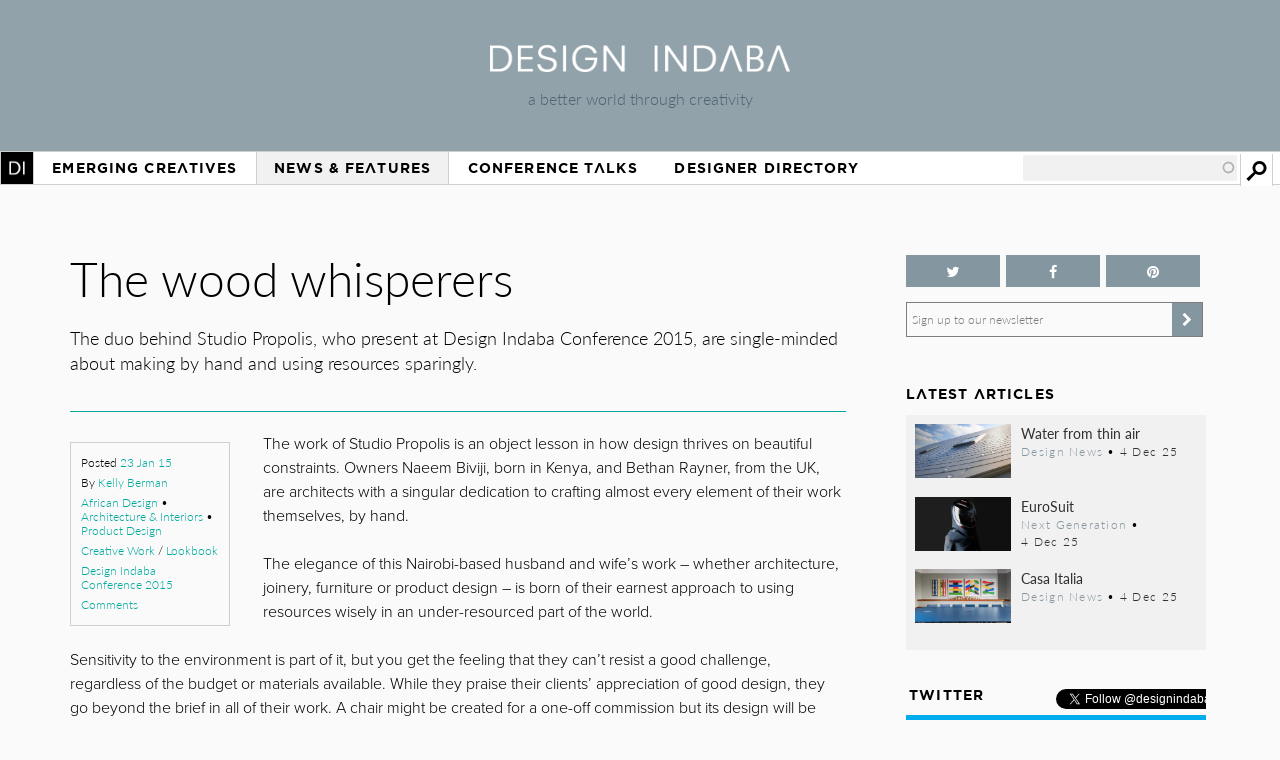

--- FILE ---
content_type: text/html; charset=utf-8
request_url: https://www.designindaba.com/articles/creative-work/wood-whisperers
body_size: 17528
content:
<!DOCTYPE html>
<html lang="en" dir="ltr"
  xmlns:fb="https://ogp.me/ns/fb#"
  xmlns:og="https://ogp.me/ns#"
  xmlns:article="https://ogp.me/ns/article#"
  xmlns:book="https://ogp.me/ns/book#"
  xmlns:profile="https://ogp.me/ns/profile#"
  xmlns:video="https://ogp.me/ns/video#"
  xmlns:product="https://ogp.me/ns/product#">
<head>
<meta charset="utf-8" />
<meta name="viewport" content="width=device-width, initial-scale=1, maximum-scale=1" />
<link rel="shortcut icon" href="https://www.designindaba.com/sites/all/themes/inkydaba/favicon.ico" type="image/vnd.microsoft.icon" />
<meta name="description" content="The duo behind Studio Propolis, who present at Design Indaba Conference 2015, are single-minded about making by hand and using resources sparingly." />
<meta name="abstract" content="The duo behind Studio Propolis, who present at Design Indaba Conference 2015, are single-minded about making by hand and using resources sparingly." />
<meta name="keywords" content="Studio Propolis, Naeem Biviji, Kenya, Bethan Rayner, architecture, furniture, product design, craft, Speaking at DI2015, Nairobi, beautiful constraints, joinery, carpentry, Design Indaba Conference 2015, Design Indaba Festival 2015, Creative Work, -Lookbook, African Design, Architecture &amp; Interiors, Product Design, Kenya, Nairobi" />
<meta name="robots" content="follow, index" />
<meta name="news_keywords" content="Studio Propolis, Naeem Biviji, Kenya, Bethan Rayner, architecture, furniture, product design, craft, Speaking at DI2015, Nairobi, beautiful constraints, joinery, carpentry, Design Indaba Conference 2015, Design Indaba Festival 2015, Creative Work, -Lookbook, African Design, Architecture &amp; Interiors, Product Design, Kenya, Nairobi" />
<link rel="image_src" href="https://www.designindaba.com/sites/default/files/node/news/19447/seatingsledgechair03.jpg" />
<link rel="canonical" href="https://www.designindaba.com/articles/creative-work/wood-whisperers" />
<link rel="shortlink" href="https://www.designindaba.com/node/19447" />
<meta name="generator" content="Drupal 7 (https://drupal.org)" />
<meta name="rights" content="Design Indaba 2026" />
<meta property="og:type" content="article" />
<meta property="og:url" content="https://www.designindaba.com/articles/creative-work/wood-whisperers" />
<meta property="og:title" content="The wood whisperers | Design Indaba" />
<meta property="og:site_name" content="Design Indaba" />
<meta property="og:description" content="The duo behind Studio Propolis, who present at Design Indaba Conference 2015, are single-minded about making by hand and using resources sparingly." />
<meta property="og:image" content="https://www.designindaba.com/sites/default/files/node/news/19447/seatingsledgechair03.jpg" />
<meta property="og:image" content="https://www.designindaba.com/sites/default/files/node/news/19447/gallery/nightbnaeem.jpg" />
<meta property="og:image" content="https://www.designindaba.com/sites/default/files/node/news/19447/gallery/hseainternal2.jpg" />
<meta property="og:image" content="https://www.designindaba.com/sites/default/files/node/news/19447/gallery/seatingsledgechair06.jpg" />
<meta property="og:image" content="https://www.designindaba.com/sites/default/files/node/news/19447/gallery/seatingsledgechair05.jpg" />
<meta property="og:image" content="https://www.designindaba.com/sites/default/files/node/news/19447/gallery/seatingdud04.jpg" />
<meta property="og:image" content="https://www.designindaba.com/sites/default/files/node/news/19447/gallery/storagesytem02.jpeg" />
<meta property="og:image" content="https://www.designindaba.com/sites/default/files/node/news/19447/gallery/folding-tables2.jpg" />
<meta property="og:image:url" content="https://www.designindaba.com/sites/default/files/node/news/19447/seatingsledgechair03.jpg" />
<meta property="og:image:url" content="https://www.designindaba.com/sites/default/files/node/news/19447/gallery/nightbnaeem.jpg" />
<meta property="og:image:url" content="https://www.designindaba.com/sites/default/files/node/news/19447/gallery/hseainternal2.jpg" />
<meta property="og:image:url" content="https://www.designindaba.com/sites/default/files/node/news/19447/gallery/seatingsledgechair06.jpg" />
<meta property="og:image:url" content="https://www.designindaba.com/sites/default/files/node/news/19447/gallery/seatingsledgechair05.jpg" />
<meta property="og:image:url" content="https://www.designindaba.com/sites/default/files/node/news/19447/gallery/seatingdud04.jpg" />
<meta property="og:image:url" content="https://www.designindaba.com/sites/default/files/node/news/19447/gallery/storagesytem02.jpeg" />
<meta property="og:image:url" content="https://www.designindaba.com/sites/default/files/node/news/19447/gallery/folding-tables2.jpg" />
<meta name="twitter:card" content="summary_large_image" />
<meta name="twitter:site" content="@designindaba" />
<meta name="twitter:site:id" content="q3m7c2" />
<meta name="twitter:image" content="https://www.designindaba.com/sites/default/files/node/news/19447/seatingsledgechair03.jpg" />
<meta property="article:tag" content="Studio Propolis" />
<meta property="article:tag" content="Naeem Biviji" />
<meta property="article:tag" content="Kenya" />
<meta property="article:tag" content="Bethan Rayner" />
<meta property="article:tag" content="architecture" />
<meta property="article:tag" content="furniture" />
<meta property="article:tag" content="product design" />
<meta property="article:tag" content="craft" />
<meta property="article:tag" content="Speaking at DI2015" />
<meta property="article:tag" content="Nairobi" />
<meta property="article:tag" content="beautiful constraints" />
<meta property="article:tag" content="joinery" />
<meta property="article:tag" content="carpentry" />
<meta property="article:tag" content="Design Indaba Conference 2015" />
<meta property="article:tag" content="Design Indaba Festival 2015" />
<meta property="article:tag" content="Creative Work" />
<meta property="article:tag" content="-Lookbook" />
<meta property="article:tag" content="African Design" />
<meta property="article:tag" content="Architecture &amp; Interiors" />
<meta property="article:tag" content="Product Design" />
<meta property="article:tag" content="Kenya" />
<meta property="article:tag" content="Nairobi" />
<title>The wood whisperers | Design Indaba</title>
<link rel="stylesheet" href="https://maxcdn.bootstrapcdn.com/font-awesome/4.4.0/css/font-awesome.min.css">
<link type="text/css" rel="stylesheet" href="https://www.designindaba.com/sites/default/files/css/css_xE-rWrJf-fncB6ztZfd2huxqgxu4WO-qwma6Xer30m4.css" media="all" />
<link type="text/css" rel="stylesheet" href="https://www.designindaba.com/sites/default/files/css/css_nfY0DTcSnmA4FfodBB6fmTbN6Ru32AbHFsE9GMesdZE.css" media="all" />
<link type="text/css" rel="stylesheet" href="https://www.designindaba.com/sites/default/files/css/css_r_EGBlyFAXVju9Dk5UYbjIFpUeObZN1xJQV67Bt3p9c.css" media="all" />
<style type="text/css" media="all">
<!--/*--><![CDATA[/*><!--*/
#backtotop{left:50%;margin-left:-50px;}

/*]]>*/-->
</style>
<link type="text/css" rel="stylesheet" href="https://www.designindaba.com/sites/default/files/css/css_T-dj2s-Xdr2YtSXv_0nLMF81iRIgfSPJnMGsClNmKBc.css" media="all" />
<link type="text/css" rel="stylesheet" href="https://www.designindaba.com/sites/default/files/css/css_dmLGIUj-_tE0VyYhzphPbbj_aFDuZNWEclO7DMzqUwU.css" media="all" />
	<script type='text/javascript'>
		var googletag = googletag || {};
			googletag.cmd = googletag.cmd || [];
		(function() {
		var gads = document.createElement('script');
			gads.async = true;
			gads.type = 'text/javascript';
		var useSSL = 'https:' == document.location.protocol;
			gads.src = (useSSL ? 'https:' : 'http:') + 
			'//www.googletagservices.com/tag/js/gpt.js';
		var node = document.getElementsByTagName('script')[0];
			node.parentNode.insertBefore(gads, node);
		})();
	</script>
<script type="text/javascript">
<!--//--><![CDATA[//><!--
window.google_analytics_domain_name = ".designindaba.com";window.google_analytics_uacct = "UA-11594905-2";
//--><!]]>
</script>
<script type="text/javascript" src="https://www.designindaba.com/sites/all/modules/contrib/jquery_update/replace/jquery/1.7/jquery.min.js?v=1.7.2"></script>
<script type="text/javascript" src="https://www.designindaba.com/misc/jquery-extend-3.4.0.js?v=1.7.2"></script>
<script type="text/javascript" src="https://www.designindaba.com/misc/jquery.once.js?v=1.2"></script>
<script type="text/javascript" src="https://www.designindaba.com/misc/drupal.js?q8wf21"></script>
<script type="text/javascript" src="https://www.designindaba.com/sites/all/modules/contrib/jquery_update/replace/ui/ui/minified/jquery.ui.effect.min.js?v=1.10.2"></script>
<script type="text/javascript" src="https://www.designindaba.com/sites/all/modules/contrib/waypoints/waypoints.min.js?v=1.0.2"></script>
<script type="text/javascript" src="https://www.designindaba.com/sites/all/modules/contrib/pollim/modules/choices/js/choices.js?q8wf21"></script>
<script type="text/javascript" src="https://www.designindaba.com/sites/all/modules/contrib/pollim/modules/choices/js/jquery.cookie.min.js?q8wf21"></script>
<script type="text/javascript" src="https://www.designindaba.com/sites/all/modules/contrib/back_to_top/js/back_to_top.js?q8wf21"></script>
<script type="text/javascript" src="https://www.designindaba.com/sites/all/libraries/colorbox/jquery.colorbox-min.js?q8wf21"></script>
<script type="text/javascript" src="https://www.designindaba.com/sites/all/modules/contrib/colorbox/js/colorbox.js?q8wf21"></script>
<script type="text/javascript" src="https://www.designindaba.com/sites/all/modules/contrib/colorbox/styles/default/colorbox_style.js?q8wf21"></script>
<script type="text/javascript" src="https://www.designindaba.com/sites/all/libraries/jwplayer/jwplayer.js?q8wf21"></script>
<script type="text/javascript" src="https://www.designindaba.com/sites/all/modules/contrib/video/js/video.js?q8wf21"></script>
<script type="text/javascript" src="https://www.designindaba.com/sites/all/modules/contrib/disqus/disqus.js?q8wf21"></script>
<script type="text/javascript" src="https://www.designindaba.com/misc/autocomplete.js?v=7.69"></script>
<script type="text/javascript" src="https://www.designindaba.com/sites/all/modules/contrib/search_api_autocomplete/search_api_autocomplete.js?q8wf21"></script>
<script type="text/javascript" src="https://www.designindaba.com/sites/all/modules/contrib/responsive_menus/styles/responsive_menus_simple/js/responsive_menus_simple.js?q8wf21"></script>
<script type="text/javascript" src="https://www.designindaba.com/sites/all/modules/contrib/google_analytics/googleanalytics.js?q8wf21"></script>
<script type="text/javascript">
<!--//--><![CDATA[//><!--
(function(i,s,o,g,r,a,m){i["GoogleAnalyticsObject"]=r;i[r]=i[r]||function(){(i[r].q=i[r].q||[]).push(arguments)},i[r].l=1*new Date();a=s.createElement(o),m=s.getElementsByTagName(o)[0];a.async=1;a.src=g;m.parentNode.insertBefore(a,m)})(window,document,"script","//www.google-analytics.com/analytics.js","ga");ga("create", "UA-11594905-2", {"cookieDomain":".designindaba.com"});ga("require", "displayfeatures");ga("send", "pageview");
//--><!]]>
</script>
<script type="text/javascript" src="https://www.designindaba.com/sites/all/modules/contrib/field_group/field_group.js?q8wf21"></script>
<script type="text/javascript">
<!--//--><![CDATA[//><!--
window.a2a_config=window.a2a_config||{};window.da2a={done:false,html_done:false,script_ready:false,script_load:function(){var a=document.createElement('script'),s=document.getElementsByTagName('script')[0];a.type='text/javascript';a.async=true;a.src='https://static.addtoany.com/menu/page.js';s.parentNode.insertBefore(a,s);da2a.script_load=function(){};},script_onready:function(){da2a.script_ready=true;if(da2a.html_done)da2a.init();},init:function(){for(var i=0,el,target,targets=da2a.targets,length=targets.length;i<length;i++){el=document.getElementById('da2a_'+(i+1));target=targets[i];a2a_config.linkname=target.title;a2a_config.linkurl=target.url;if(el){a2a.init('page',{target:el});el.id='';}da2a.done=true;}da2a.targets=[];}};(function ($){Drupal.behaviors.addToAny = {attach: function (context, settings) {if (context !== document && window.da2a) {if(da2a.script_ready)a2a.init_all();da2a.script_load();}}}})(jQuery);a2a_config.callbacks=a2a_config.callbacks||[];a2a_config.callbacks.push({ready:da2a.script_onready});a2a_config.overlays=a2a_config.overlays||[];a2a_config.templates=a2a_config.templates||{};a2a_config.onclick = 1;
a2a_config.show_title = 1;
a2a_config.track_links = 'ga';
a2a_config.track_links = 'bitly';
a2a_config.track_links_key = 'designindaba|R_a6be1d7366a75f6a0a35df7ac341825d';
//--><!]]>
</script>
<script type="text/javascript" src="https://www.designindaba.com/sites/all/modules/custom/di_dfp/js/di-dfp.js?q8wf21"></script>
<script type="text/javascript" src="https://www.designindaba.com/sites/all/themes/inkydaba/js/jquery-ui.min.js?q8wf21"></script>
<script type="text/javascript" src="https://www.designindaba.com/sites/all/themes/inkydaba/js/runadverts.js?q8wf21"></script>
<script type="text/javascript" src="https://www.designindaba.com/sites/all/themes/inkydaba/js/trianglify.min.js?q8wf21"></script>
<script type="text/javascript" src="https://www.designindaba.com/sites/all/themes/inkydaba/js/jquery.matchHeight-min.js?q8wf21"></script>
<script type="text/javascript" src="https://www.designindaba.com/sites/all/themes/inkydaba/js/jquery.sticky.js?q8wf21"></script>
<script type="text/javascript" src="https://www.designindaba.com/sites/all/themes/inkydaba/js/di-actions.js?q8wf21"></script>
<script type="text/javascript" src="https://www.designindaba.com/sites/all/themes/inkydaba/js/jquery.min.js?q8wf21"></script>
<script type="text/javascript" src="https://www.designindaba.com/sites/all/themes/inkydaba/magnific-popup/jquery.magnific-popup.js?q8wf21"></script>
<script type="text/javascript">
<!--//--><![CDATA[//><!--
jQuery.extend(Drupal.settings, {"basePath":"\/","pathPrefix":"","ajaxPageState":{"theme":"inkydaba","theme_token":"Gx9QBP993lAsVUlfrbz63igW_pzLEPLyuP_bQHFrvEA","js":{"0":1,"1":1,"sites\/all\/modules\/contrib\/jquery_update\/replace\/jquery\/1.7\/jquery.min.js":1,"misc\/jquery-extend-3.4.0.js":1,"misc\/jquery.once.js":1,"misc\/drupal.js":1,"sites\/all\/modules\/contrib\/jquery_update\/replace\/ui\/ui\/minified\/jquery.ui.effect.min.js":1,"sites\/all\/modules\/contrib\/waypoints\/waypoints.min.js":1,"sites\/all\/modules\/contrib\/pollim\/modules\/choices\/js\/choices.js":1,"sites\/all\/modules\/contrib\/pollim\/modules\/choices\/js\/jquery.cookie.min.js":1,"sites\/all\/modules\/contrib\/back_to_top\/js\/back_to_top.js":1,"sites\/all\/libraries\/colorbox\/jquery.colorbox-min.js":1,"sites\/all\/modules\/contrib\/colorbox\/js\/colorbox.js":1,"sites\/all\/modules\/contrib\/colorbox\/styles\/default\/colorbox_style.js":1,"sites\/all\/libraries\/jwplayer\/jwplayer.js":1,"sites\/all\/modules\/contrib\/video\/js\/video.js":1,"sites\/all\/modules\/contrib\/disqus\/disqus.js":1,"misc\/autocomplete.js":1,"sites\/all\/modules\/contrib\/search_api_autocomplete\/search_api_autocomplete.js":1,"sites\/all\/modules\/contrib\/responsive_menus\/styles\/responsive_menus_simple\/js\/responsive_menus_simple.js":1,"sites\/all\/modules\/contrib\/google_analytics\/googleanalytics.js":1,"2":1,"sites\/all\/modules\/contrib\/field_group\/field_group.js":1,"3":1,"sites\/all\/modules\/custom\/di_dfp\/js\/di-dfp.js":1,"sites\/all\/themes\/inkydaba\/js\/jquery-ui.min.js":1,"sites\/all\/themes\/inkydaba\/js\/runadverts.js":1,"sites\/all\/themes\/inkydaba\/js\/trianglify.min.js":1,"sites\/all\/themes\/inkydaba\/js\/jquery.matchHeight-min.js":1,"sites\/all\/themes\/inkydaba\/js\/jquery.sticky.js":1,"sites\/all\/themes\/inkydaba\/js\/di-actions.js":1,"sites\/all\/themes\/inkydaba\/js\/jquery.min.js":1,"sites\/all\/themes\/inkydaba\/magnific-popup\/jquery.magnific-popup.js":1},"css":{"modules\/system\/system.base.css":1,"modules\/system\/system.menus.css":1,"modules\/system\/system.messages.css":1,"modules\/system\/system.theme.css":1,"sites\/all\/modules\/contrib\/pollim\/modules\/choices\/theme\/choices.css":1,"sites\/all\/modules\/contrib\/date\/date_api\/date.css":1,"sites\/all\/modules\/contrib\/date\/date_popup\/themes\/datepicker.1.7.css":1,"sites\/all\/modules\/contrib\/date\/date_repeat_field\/date_repeat_field.css":1,"modules\/field\/theme\/field.css":1,"sites\/all\/modules\/contrib\/freepager\/freepager.css":1,"modules\/node\/node.css":1,"modules\/user\/user.css":1,"sites\/all\/modules\/contrib\/video_filter\/video_filter.css":1,"sites\/all\/modules\/contrib\/views\/css\/views.css":1,"sites\/all\/modules\/contrib\/back_to_top\/css\/back_to_top.css":1,"sites\/all\/modules\/contrib\/colorbox\/styles\/default\/colorbox_style.css":1,"sites\/all\/modules\/contrib\/ctools\/css\/ctools.css":1,"sites\/all\/modules\/contrib\/video\/css\/video.css":1,"0":1,"sites\/all\/modules\/contrib\/search_api_autocomplete\/search_api_autocomplete.css":1,"sites\/all\/modules\/contrib\/responsive_menus\/styles\/responsive_menus_simple\/css\/responsive_menus_simple.css":1,"sites\/all\/modules\/contrib\/addtoany\/addtoany.css":1,"sites\/all\/themes\/inkydaba\/css\/inkydaba.css":1,"sites\/all\/themes\/inkydaba\/css\/responsive.css":1,"sites\/all\/themes\/inkydaba\/css\/popup.css":1,"sites\/all\/themes\/inkydaba\/magnific-popup\/magnific-popup.css":1}},"colorbox":{"opacity":"0.85","current":"{current} of {total}","previous":"\u00ab Prev","next":"Next \u00bb","close":"Close","maxWidth":"98%","maxHeight":"98%","fixed":true,"mobiledetect":false,"mobiledevicewidth":"480px"},"disqusComments":null,"back_to_top":{"back_to_top_button_trigger":"750","back_to_top_button_text":"Back to top","#attached":{"library":[["system","ui"]]}},"urlIsAjaxTrusted":{"\/search":true},"better_exposed_filters":{"views":{"nvg_eva_fields":{"displays":{"block_2":{"filters":[]}}},"node_term_elements":{"displays":{"block_13":{"filters":[]},"block_14":{"filters":[]}}},"list_blocks":{"displays":{"block_2":{"filters":[]},"block":{"filters":[]},"block_6":{"filters":[]},"block_5":{"filters":[]}}}}},"responsive_menus":[{"toggler_text":"Menu","selectors":["#main-menu"],"media_size":"1019","media_unit":"px","absolute":"1","remove_attributes":"1","responsive_menus_style":"responsive_menus_simple"}],"googleanalytics":{"trackOutbound":1,"trackMailto":1,"trackDownload":1,"trackDownloadExtensions":"7z|aac|arc|arj|asf|asx|avi|bin|csv|doc(x|m)?|dot(x|m)?|exe|flv|gif|gz|gzip|hqx|jar|jpe?g|js|mp(2|3|4|e?g)|mov(ie)?|msi|msp|pdf|phps|png|ppt(x|m)?|pot(x|m)?|pps(x|m)?|ppam|sld(x|m)?|thmx|qtm?|ra(m|r)?|sea|sit|tar|tgz|torrent|txt|wav|wma|wmv|wpd|xls(x|m|b)?|xlt(x|m)|xlam|xml|z|zip","trackColorbox":1,"trackDomainMode":"1"},"field_group":{"div":"full"}});
//--><!]]>
</script>
<!--[if lt IE 9]><script src="/sites/all/themes/inkydaba/js/html5.js"></script><![endif]-->

	<script type="text/javascript" src="//use.typekit.net/vgx4idn.js"></script>
	<script type="text/javascript">try{Typekit.load();}catch(e){}</script>
	<script type='text/javascript'>
		googletag.cmd.push(function() {
		var mapSky = googletag.sizeMapping().
				addSize([300, 200], [234, 60]).
				addSize([480, 200], [468, 60]).
				addSize([1000, 200], [160, 600]).
				build();		
			window.slotSky= googletag.defineSlot('/6482111/Skyscraper', [160, 600], 'div-gpt-ad-1428676548028-0').defineSizeMapping(mapSky).addService(googletag.pubads());
			window.slotSky= googletag.defineSlot('/6482111/Skyscraper-events', [160, 600], 'div-gpt-ad-1428676657527-0').defineSizeMapping(mapSky).addService(googletag.pubads());
			window.slotSky= googletag.defineSlot('/6482111/skyscraper-feature-sponsor', [160, 600], 'div-gpt-ad-1428676697170-0').defineSizeMapping(mapSky).addService(googletag.pubads());
		/*
		var mapMPU = googletag.sizeMapping().
				addSize([300, 200], [300, 250]).
				addSize([480, 200], [250, 250]).
				addSize([1000, 200], [300, 250]).
				build();
			window.slotMPU= googletag.defineSlot('/6482111/D7HOME-MPU', [300, 250], 'div-gpt-ad-1428676773066-0').defineSizeMapping(mapMPU).addService(googletag.pubads());
			window.slotMPU= googletag.defineSlot('/6482111/MPU_BTF', [[270, 225], [300, 250]], 'div-gpt-ad-1428676094679-0').defineSizeMapping(mapMPU).addService(googletag.pubads());
			window.slotMPU= googletag.defineSlot('/6482111/MPU_Mid', [[270, 225], [300, 250]], 'div-gpt-ad-1428676008907-0').defineSizeMapping(mapMPU).addService(googletag.pubads());
			window.slotMPU= googletag.defineSlot('/6482111/MPU_Premium', [[270, 225], [300, 250]], 'div-gpt-ad-1428675828639-0').defineSizeMapping(mapMPU).addService(googletag.pubads());
			window.slotMPU= googletag.defineSlot('/6482111/MPU_Talks', [[270, 225], [300, 250]], 'div-gpt-ad-1428675945667-0').defineSizeMapping(mapMPU).addService(googletag.pubads());
			window.slotMPU= googletag.defineSlot('/6482111/DirectoryMPU', [[270, 225], [300, 250]], 'div-gpt-ad-1442394301058-0').defineSizeMapping(mapMPU).addService(googletag.pubads());
		var mapWide = googletag.sizeMapping().
				addSize([300, 200], [234, 60]).
				addSize([480, 200], [468, 60]).
				addSize([750, 200], [728, 90]).
				build();			
			window.slotWide= googletag.defineSlot('/6482111/leaderboard', [728, 90], 'div-gpt-ad-1428675619182-0').defineSizeMapping(mapWide).addService(googletag.pubads());
			window.slotWide= googletag.defineSlot('/6482111/wide-banner-feature-sponsor', [728, 90], 'div-gpt-ad-1408459372346-0').defineSizeMapping(mapWide).addService(googletag.pubads());
		var mapBanner = googletag.sizeMapping().
				addSize([300, 200], [234, 60]).
				addSize([480, 200], [468, 60]).
				addSize([1000, 200], [690, 105]).
				build();		
			window.slotBanner= googletag.defineSlot('/6482111/Talks_banner', [690, 105], 'div-gpt-ad-1364295009374-0').defineSizeMapping(mapBanner).addService(googletag.pubads());
			window.slotBanner= googletag.defineSlot('/6482111/Wide-banner-new', [690, 105], 'div-gpt-ad-1364295049032-0').defineSizeMapping(mapBanner).addService(googletag.pubads());	
				*/
			googletag.pubads().enableSingleRequest();
			googletag.pubads().collapseEmptyDivs(true);
			googletag.enableServices();	
		});
	</script>
	
	<script type="text/javascript">var switchTo5x=false;</script>
	<script type="text/javascript">var __st_loadLate=true; //if __st_loadLate is defined then the widget will not load on domcontent ready</script>
	<script type="text/javascript" src="https://ws.sharethis.com/button/buttons.js"></script>
	<script type="text/javascript">stLight.options({publisher: "aab1867a-6ee4-4a01-9702-c1005489c70c", doNotHash:true, doNotCopy:true, hashAddressBar:false});</script>
	
	<meta name="p:domain_verify" content="2124a756db70792629e12fb7989ede41"/>
	
	<link rel="apple-touch-icon" sizes="57x57" href="/sites/all/themes/inkydaba/icons/apple-touch-icon-57x57.png">
	<link rel="apple-touch-icon" sizes="114x114" href="/sites/all/themes/inkydaba/icons/apple-touch-icon-114x114.png">
	<link rel="apple-touch-icon" sizes="72x72" href="/sites/all/themes/inkydaba/icons/apple-touch-icon-72x72.png">
	<link rel="apple-touch-icon" sizes="144x144" href="/sites/all/themes/inkydaba/icons/apple-touch-icon-144x144.png">
	<link rel="apple-touch-icon" sizes="60x60" href="/sites/all/themes/inkydaba/icons/apple-touch-icon-60x60.png">
	<link rel="apple-touch-icon" sizes="120x120" href="/sites/all/themes/inkydaba/icons/apple-touch-icon-120x120.png">
	<link rel="apple-touch-icon" sizes="76x76" href="/sites/all/themes/inkydaba/icons/apple-touch-icon-76x76.png">
	<link rel="apple-touch-icon" sizes="152x152" href="/sites/all/themes/inkydaba/icons/apple-touch-icon-152x152.png">
	<link rel="apple-touch-icon" sizes="180x180" href="/sites/all/themes/inkydaba/icons/apple-touch-icon-180x180.png">
	<link rel="shortcut icon" href="/sites/all/themes/inkydaba/icons/favicon.ico">
	<link rel="icon" type="image/png" href="/sites/all/themes/inkydaba/icons/favicon-192x192.png" sizes="192x192">
	<link rel="icon" type="image/png" href="/sites/all/themes/inkydaba/icons/favicon-160x160.png" sizes="160x160">
	<link rel="icon" type="image/png" href="/sites/all/themes/inkydaba/icons/favicon-96x96.png" sizes="96x96">
	<link rel="icon" type="image/png" href="/sites/all/themes/inkydaba/icons/favicon-16x16.png" sizes="16x16">
	<link rel="icon" type="image/png" href="/sites/all/themes/inkydaba/icons/favicon-32x32.png" sizes="32x32">
	<meta name="msapplication-TileColor" content="#000000">
	<meta name="msapplication-TileImage" content="/sites/all/themes/inkydaba/icons/mstile-144x144.png">
	<meta name="msapplication-config" content="/sites/all/themes/inkydaba/icons/browserconfig.xml">
  
</head>
<body class="html not-front not-logged-in one-sidebar sidebar-second page-node page-node- page-node-19447 node-type-news grid-2016" >

	<!-- BEGIN EFFECTIVE MEASURE CODE --><!-- COPYRIGHT EFFECTIVE MEASURE -->
	<script type="text/javascript">
		(function() {
			var em = document.createElement('script'); em.type = 'text/javascript'; em.async = true;
			em.src = ('https:' == document.location.protocol ? 'https://za-ssl' : 'https://za-cdn') + '.effectivemeasure.net/em.js';
			var s = document.getElementsByTagName('script')[0]; s.parentNode.insertBefore(em, s);
		})();
	</script>
	<noscript>
		<img src="//za.effectivemeasure.net/em_image" alt="" style="position:absolute; left:-5px;" />
	</noscript>
<!-- END EFFECTIVE MEASURE CODE -->

    <style>
.views-exposed-widgets .views-widget .form-item .description {
	display: none !important;
}
</style>
<div id="page-wrapper"><div id="page" class="clearfix">
	
	<!-- Leaderboard --> 
	<div id="leaderboard">
		<div id="wrap" class="clearfix ad-leaderboard">
			  <div class="region region-ad-leader">
    <div id="block-di-dfp-dfp-14" class="block block-di-dfp ad-hero-banner">

      
  <div class="content">
    <div class="entity entity-diadvertisement diadvertisement-diadvertisement clearfix">

      <h2>
              <a href="/diadvertisement/14"></a>
          </h2>
  
  <div class="content">
    <div id="di-dfp-Hero_banner_049" class="ad-tag" data-dfp-id="di-dfp-Hero_banner_049" style="max-width:970px;" data-dfp-name="Hero_banner" data-dfp-sizes="970x250" data-dfp-named="hero"></div>  </div>
</div>
  </div> <!-- /.content -->

</div> <!-- /.block -->
<div id="block-di-dfp-dfp-9" class="block block-di-dfp ad-leaderboard">

      
  <div class="content">
    <div class="entity entity-diadvertisement diadvertisement-diadvertisement clearfix">

      <h2>
              <a href="/diadvertisement/9"></a>
          </h2>
  
  <div class="content">
    <div id="di-dfp-leaderboard_026" class="ad-tag" data-dfp-id="di-dfp-leaderboard_026" style="max-width:728px;" data-dfp-name="leaderboard" data-dfp-sizes="728x90" data-dfp-named="mapWide"></div>  </div>
</div>
  </div> <!-- /.content -->

</div> <!-- /.block -->
  </div>
	</div></div> <!-- /#wrap../#leaderboard -->

	<!-- Header --> 
			<!-- Secondary Utility Nav -->
			<!-- end Secondary Utility -->
	<header role="banner"><div id="header" class="clearfix"><div id="wrap" class="clearfix">	
		<div class="logoblock">
			<a href="/" title="Home" rel="home" class="logo">
				<img src="https://www.designindaba.com/sites/all/themes/inkydaba/logo.png" alt="Home" />
			</a>
			<div class="slogan">a better world through creativity</div>
		</div>	
		<div class="clr"></div>
	</div></div></header> <!--  /#wrap../#header  -->
	
	<!-- Navigation -->
	<nav role="navigation"><div id="navigation"><div id="wrap" class="clearfix">	
		<div id="main-menu">
		  <ul class="menu"><li class="first expanded"><a href="/" title="">Home</a><ul class="menu"><li class="first leaf"><a href="/about-design-indaba" title="">About Design Indaba</a></li>
<li class="leaf"><a href="/design-indaba-news" title="">Design Indaba News</a></li>
<li class="leaf"><a href="/projects" title="">Projects</a></li>
<li class="last leaf"><a href="/press-room" title="">Press Room</a></li>
</ul></li>
<li class="leaf"><a href="/projects/emerging-creatives" title="">Emerging Creatives</a></li>
<li class="expanded active-trail"><a href="/news-features" title="" class="active-trail">News &amp; Features</a><ul class="menu"><li class="first leaf"><a href="/design-news" title="">Design News</a></li>
<li class="leaf"><a href="https://www.designindaba.com/news-features/showcases/africa-now-west-africa" title="">Africa Now</a></li>
<li class="leaf active-trail"><a href="/creative-work" title="" class="active-trail">Creative Work</a></li>
<li class="leaf"><a href="/interviews" title="">Interviews</a></li>
<li class="leaf"><a href="/creative-work/next-generation" title="">Next Generation</a></li>
<li class="leaf"><a href="/creative-work/design-frontiers" title="">Design Frontiers</a></li>
<li class="leaf"><a href="/topics/african-design" title="">African Design</a></li>
<li class="leaf"><a href="/topics/design-activism" title="">Design Activism</a></li>
<li class="last leaf"><a href="/videos" title="">Videos</a></li>
</ul></li>
<li class="expanded"><a href="/conference-talks" title="">Conference Talks</a><ul class="menu"><li class="first last leaf"><a href="/conference-talks" title="">Video Archive (2006 – present)</a></li>
</ul></li>
<li class="last expanded"><a href="/profiles" title="">Designer Directory</a><ul class="menu"><li class="first last leaf menu-views"><div class="view view-node-term-elements view-id-node_term_elements view-display-id-block_14 view-dom-id-e45ca51ec214f47631225b7893a8403c">
        
  
  
      <div class="view-content">
        <div class="views-row views-row-1 views-row-odd views-row-first views-row-last">
      
  <div>        <p>Our database of African and international creatives and companies making waves in the design world.</p>  </div>  </div>
    </div>
  
  
  
  
  
  
</div></li>
</ul></li>
</ul>			
		</div> <!-- /#main-menu -->
		
		  <div class="region region-navstrip">
    <div id="block-views-exp-search-api-page" class="block block-views">

      
  <div class="content">
    <form action="/search" method="get" id="views-exposed-form-search-api-page" accept-charset="UTF-8"><div><div class="views-exposed-form">
  <div class="views-exposed-widgets clearfix">
          <div id="edit-keywords-wrapper" class="views-exposed-widget views-widget-filter-search_api_views_fulltext">
                  <label for="edit-keywords">
            Search          </label>
                        <div class="views-widget">
          <div class="form-item form-type-textfield form-item-keywords">
 <input class="auto_submit form-text form-autocomplete" data-search-api-autocomplete-search="search_api_views_search_api" data-min-autocomplete-length="3" type="text" id="edit-keywords" name="keywords" value="" size="30" maxlength="128" /><input type="hidden" id="edit-keywords-autocomplete" value="https://www.designindaba.com/index.php?q=search_api_autocomplete/search_api_views_search_api/-" disabled="disabled" class="autocomplete" />
</div>
        </div>
              </div>
                    <div class="views-exposed-widget views-submit-button">
      <input type="submit" id="edit-submit-search-api" name="" value="Apply" class="form-submit" />    </div>
      </div>
</div>
</div></form>  </div> <!-- /.content -->

</div> <!-- /.block -->
  </div>
	</div></div></nav> <!--  /#wrap../#navigation  -->	
		 <!--off canvas end -->

	<!-- Top Stage -->
	 <!--  /#wrap../#topstage  -->
	
	<!-- Main Content -->
	<div id="main"><div id="wrap" class="clearfix">			
		<div id="content-wrapper" role="main">
																	<h1 class="title" id="page-title">						
							The wood whisperers						</h1>
																							<div class="tabs"></div>							
			
						<div class="content-main content-box clearfix">  <div class="region region-content">
    <div id="block-system-main" class="block block-system">

      
  <div class="content">
    <article id="node-19447" class="node node-news node-promoted clearfix">

  
  <div class="content">
    <div class="field field-name-field-teaser field-type-text-long field-label-hidden"><div class="field-items"><div class="field-item even">The duo behind Studio Propolis, who present at Design Indaba Conference 2015, are single-minded about making by hand and using resources sparingly.</div></div></div><div class="group-left-isb flexnode"><div class="view view-nvg-eva-fields view-id-nvg_eva_fields view-display-id-entity_view_2 view-dom-id-4045aa1901599568c9a97953ca664f1a">
      
  
  
  
      <div class="view-content">
        <div class="views-row views-row-1 views-row-odd views-row-first views-row-last">
      
  <div>        <div class="datespan">
<span class="item">Posted <a href="/archive/2015/01" title="View the month&#039;s archive">23&nbsp;Jan&nbsp;15</a></span> 
<span class="item">By <a href="/people/kelly-berman">Kelly Berman</a></span> 

<span class="icon-topics item"><a href="/topics/african-design">African Design</a> • <a href="/topics/architecture-interiors">Architecture &amp; Interiors</a> • <a href="/topics/product-design">Product Design</a></span> 
<span class="icon-topics item"><a href="/creative-work">Creative Work</a> / <a href="/creative-work/lookbook">Lookbook</a></span> 
<span class="item"><a href="/events/design-indaba-conference-2015">Design Indaba Conference 2015</a></span>
<span id="comment-link" class="icon-topics item"><a href="/#disqus_thread" data-disqus-identifier="">Comments</a></span> </div>  </div>  </div>
    </div>
  
  
  
  
  
  
</div> <div class="field field-name-field-ad-block field-type-blockreference field-label-hidden"><div class="field-items"><div class="field-item even"><div id="block-block-25" class="block block-block">

      
  <div class="content">
    <!-- /6482111/Skyscraper -->
<div id="div-gpt-ad-1428676548028-0" class="dfp-ad">
<script type="text/javascript">
<!--//--><![CDATA[// ><!--

googletag.cmd.push(function() { googletag.display('div-gpt-ad-1428676548028-0'); });

//--><!]]>
</script></div>  </div> <!-- /.content -->

</div> <!-- /.block --></div></div></div></div><div class="field field-name-field-body field-type-text-long field-label-hidden"><div class="field-items"><div class="field-item even"><p>The work of Studio Propolis is an object lesson in how design thrives on beautiful constraints. Owners Naeem Biviji, born in Kenya, and Bethan Rayner, from the UK, are architects with a singular dedication to crafting almost every element of their work themselves, by hand.</p>
<p>The elegance of this Nairobi-based husband and wife’s work – whether architecture, joinery, furniture or product design – is born of their earnest approach to using resources wisely in an under-resourced part of the world.</p>
<p>Sensitivity to the environment is part of it, but you get the feeling that they can’t resist a good challenge, regardless of the budget or materials available. While they praise their clients’ appreciation of good design, they go beyond the brief in all of their work. A chair might be created for a one-off commission but its design will be resolved enough to roll right onto the production line.</p>
<p>Here, they talk us through five examples of their work that respond to narrow financial and material parameters with a deftness of design thinking.</p>
</div></div></div><div class="group-body second flexnode flexwrap"><div class="view view-nvg-eva-fields view-id-nvg_eva_fields view-display-id-entity_view_4 primary-media blog view-dom-id-1d476e6bd9ccefaa67879dfca724e4cc">
      
  
  
  
      <div class="view-content">
        <div class="views-row views-row-1 views-row-odd views-row-first">
      
  <div>        <div><div class="gallery-main"><a href="https://www.designindaba.com/sites/default/files/styles/scaledlarge/public/node/news/19447/gallery/nightbnaeem.jpg?itok=k82d0qhI" title="1. Kyuna Crescent House“This was not about fancy architecture – quite the opposite, in fact,” says Biviji. He and Rayner were charged with entirely refurbishing a standard Nairobi bungalow on a “miniscule” budget. They retained and reused as much of the existing house as possible and stuck to cheap, locally available materials.  They broke the house up into distinct sections that could be used to accommodate different needs. The new house is defined by an innovative lightweight roof structure made of wood.. " class="colorbox" data-colorbox-gallery="gallery-node-19447-LfrWM98Oz10"><img src="https://www.designindaba.com/sites/default/files/styles/scaledlarge/public/node/news/19447/gallery/nightbnaeem.jpg?itok=k82d0qhI" width="700" height="525" alt="Kyuna Crescent House." title="&lt;h3&gt;1. Kyuna Crescent House&lt;/h3&gt;&lt;p&gt;&lt;/p&gt;“This was not about fancy architecture – quite the opposite, in fact,” says Biviji. He and Rayner were charged with entirely refurbishing a standard Nairobi bungalow on a “miniscule” budget. They retained and reused as much of the existing house as possible and stuck to cheap, locally available materials.  They broke the house up into distinct sections that could be used to accommodate different needs. The new house is defined by an innovative lightweight roof structure made of wood.. " /></a></div>
<div class="media-descrip"><h3>1. Kyuna Crescent House</h3><p></p>“This was not about fancy architecture – quite the opposite, in fact,” says Biviji. He and Rayner were charged with entirely refurbishing a standard Nairobi bungalow on a “miniscule” budget. They retained and reused as much of the existing house as possible and stuck to cheap, locally available materials.  They broke the house up into distinct sections that could be used to accommodate different needs. The new house is defined by an innovative lightweight roof structure made of wood.. </div> 
</div>  </div>  </div>
  <div class="views-row views-row-2 views-row-even">
      
  <div>        <div><div class="gallery-main"><a href="https://www.designindaba.com/sites/default/files/styles/scaledlarge/public/node/news/19447/gallery/hseainternal2.jpg?itok=Jf0L5HE7" title="Oriented towards the east, the Vierendeel truss supports the roof and creates huge windows that fill the main rooms with morning light. The roof plane slopes down to the west and protects the outdoor areas from the hot afternoon sun. A trellis provides counter weight for the thrust of the roof on the Vierendeel truss and casts a constantly changing play of shadows through the house." class="colorbox" data-colorbox-gallery="gallery-node-19447-LfrWM98Oz10"><img src="https://www.designindaba.com/sites/default/files/styles/scaledlarge/public/node/news/19447/gallery/hseainternal2.jpg?itok=Jf0L5HE7" width="700" height="811" alt="Kyuna Crescent House." title="Oriented towards the east, the Vierendeel truss supports the roof and creates huge windows that fill the main rooms with morning light. The roof plane slopes down to the west and protects the outdoor areas from the hot afternoon sun. A trellis provides counter weight for the thrust of the roof on the Vierendeel truss and casts a constantly changing play of shadows through the house." /></a></div>
<div class="media-descrip">Oriented towards the east, the Vierendeel truss supports the roof and creates huge windows that fill the main rooms with morning light. The roof plane slopes down to the west and protects the outdoor areas from the hot afternoon sun. A trellis provides counter weight for the thrust of the roof on the Vierendeel truss and casts a constantly changing play of shadows through the house.</div> 
</div>  </div>  </div>
  <div class="views-row views-row-3 views-row-odd">
      
  <div>        <div><div class="gallery-main"><a href="https://www.designindaba.com/sites/default/files/styles/scaledlarge/public/node/news/19447/gallery/seatingsledgechair06.jpg?itok=5_wV_5TB" title="2. Sledge Chair “What we’re geared up to do best is woodwork,” says Biviji. This chair was a self-initiated piece that became an exercise in making a fully resolved design using only timber, without any mechanical fixings such as screws. It is made of cypress, a wood usually used for firewood and construction in Kenya. “We wanted to change people’s perceptions about using imported hardwood for things such as furniture,” says Biviji. “It’s more sustainable to use a wood that is readily available. It also makes more sense to source materials locally from the people who manufacture them. You build relationships and can negotiate with them.” " class="colorbox" data-colorbox-gallery="gallery-node-19447-LfrWM98Oz10"><img src="https://www.designindaba.com/sites/default/files/styles/scaledlarge/public/node/news/19447/gallery/seatingsledgechair06.jpg?itok=5_wV_5TB" width="700" height="444" alt="Sledge chair." title="&lt;h3&gt;2. Sledge Chair &lt;/h3&gt;&lt;p&gt;&lt;/p&gt;“What we’re geared up to do best is woodwork,” says Biviji. This chair was a self-initiated piece that became an exercise in making a fully resolved design using only timber, without any mechanical fixings such as screws. It is made of cypress, a wood usually used for firewood and construction in Kenya. “We wanted to change people’s perceptions about using imported hardwood for things such as furniture,” says Biviji. “It’s more sustainable to use a wood that is readily available. It also makes more sense to source materials locally from the people who manufacture them. You build relationships and can negotiate with them.” " /></a></div>
<div class="media-descrip"><h3>2. Sledge Chair </h3><p></p>“What we’re geared up to do best is woodwork,” says Biviji. This chair was a self-initiated piece that became an exercise in making a fully resolved design using only timber, without any mechanical fixings such as screws. It is made of cypress, a wood usually used for firewood and construction in Kenya. “We wanted to change people’s perceptions about using imported hardwood for things such as furniture,” says Biviji. “It’s more sustainable to use a wood that is readily available. It also makes more sense to source materials locally from the people who manufacture them. You build relationships and can negotiate with them.” </div> 
</div>  </div>  </div>
  <div class="views-row views-row-4 views-row-even">
      
  <div>        <div><div class="gallery-main"><a href="https://www.designindaba.com/sites/default/files/styles/scaledlarge/public/node/news/19447/gallery/seatingsledgechair05.jpg?itok=ulwOdPkw" title="As if to prove a point about what can be done with cypress, the chair’s profile is satisfyingly minimalist without ignoring the details. The back rail is subtly curved and the seat has a generous scoop to create comfort. A final touch is the floating seat, which adds lightness to the sturdy frame." class="colorbox" data-colorbox-gallery="gallery-node-19447-LfrWM98Oz10"><img src="https://www.designindaba.com/sites/default/files/styles/scaledlarge/public/node/news/19447/gallery/seatingsledgechair05.jpg?itok=ulwOdPkw" width="700" height="444" alt="Sledge chair." title="As if to prove a point about what can be done with cypress, the chair’s profile is satisfyingly minimalist without ignoring the details. The back rail is subtly curved and the seat has a generous scoop to create comfort. A final touch is the floating seat, which adds lightness to the sturdy frame." /></a></div>
<div class="media-descrip">As if to prove a point about what can be done with cypress, the chair’s profile is satisfyingly minimalist without ignoring the details. The back rail is subtly curved and the seat has a generous scoop to create comfort. A final touch is the floating seat, which adds lightness to the sturdy frame.</div> 
</div>  </div>  </div>
  <div class="views-row views-row-5 views-row-odd">
      
  <div>        <div><div class="gallery-main"><a href="https://www.designindaba.com/sites/default/files/styles/scaledlarge/public/node/news/19447/gallery/seatingdud04.jpg?itok=H0XoHBhD" title="3. Dudu ChairThis dining chair is made of locally manufactured cypress plywood. Although it was a private commission for some friends, the designers wanted a chair that would also be easy to manufacture on a large scale. “The chair is decidedly low-tech in conception and deliberately works with the planar quality of sheet materials, adopting a language of ribs, fins and shells,” they say. It is equally appropriate in both domestic and commercial contexts and can be given playful touches by altering its colour and finish." class="colorbox" data-colorbox-gallery="gallery-node-19447-LfrWM98Oz10"><img src="https://www.designindaba.com/sites/default/files/styles/scaledlarge/public/node/news/19447/gallery/seatingdud04.jpg?itok=H0XoHBhD" width="700" height="444" alt="Dudu chair." title="&lt;h3&gt;3. Dudu Chair&lt;/h3&gt;&lt;p&gt;&lt;/p&gt;This dining chair is made of locally manufactured cypress plywood. Although it was a private commission for some friends, the designers wanted a chair that would also be easy to manufacture on a large scale. “The chair is decidedly low-tech in conception and deliberately works with the planar quality of sheet materials, adopting a language of ribs, fins and shells,” they say. It is equally appropriate in both domestic and commercial contexts and can be given playful touches by altering its colour and finish." /></a></div>
<div class="media-descrip"><h3>3. Dudu Chair</h3><p></p>This dining chair is made of locally manufactured cypress plywood. Although it was a private commission for some friends, the designers wanted a chair that would also be easy to manufacture on a large scale. “The chair is decidedly low-tech in conception and deliberately works with the planar quality of sheet materials, adopting a language of ribs, fins and shells,” they say. It is equally appropriate in both domestic and commercial contexts and can be given playful touches by altering its colour and finish.</div> 
</div>  </div>  </div>
  <div class="views-row views-row-6 views-row-even">
      
  <div>        <div><div class="gallery-main"><a href="https://www.designindaba.com/sites/default/files/styles/scaledlarge/public/node/news/19447/gallery/storagesytem02.jpeg?itok=U_YL_20f" title="4. Flexible Storage SystemMade for a client who leads an itinerant lifestyle, this shelving system needed to come apart and be easily rebuilt. Working out how to accommodate the owner’s various needs – housing a computer, printer and hanging files; including adequate space for storage of stationery and small items; and displaying his collections of pots and books of different sizes – required some complex problem solving. “Everything had its own dimensional constraint,” says Biviji. The result was a highly efficient storage system with luxurious attention to detail, such as leather-lined drawers. “There’s an honesty of design and a robustness about the product,” he observes. " class="colorbox" data-colorbox-gallery="gallery-node-19447-LfrWM98Oz10"><img src="https://www.designindaba.com/sites/default/files/styles/scaledlarge/public/node/news/19447/gallery/storagesytem02.jpeg?itok=U_YL_20f" width="700" height="394" alt="Flexible storage system." title="&lt;h3&gt;4. Flexible Storage System&lt;/h3&gt;&lt;p&gt;&lt;/p&gt;Made for a client who leads an itinerant lifestyle, this shelving system needed to come apart and be easily rebuilt. Working out how to accommodate the owner’s various needs – housing a computer, printer and hanging files; including adequate space for storage of stationery and small items; and displaying his collections of pots and books of different sizes – required some complex problem solving. “Everything had its own dimensional constraint,” says Biviji. The result was a highly efficient storage system with luxurious attention to detail, such as leather-lined drawers. “There’s an honesty of design and a robustness about the product,” he observes. " /></a></div>
<div class="media-descrip"><h3>4. Flexible Storage System</h3><p></p>Made for a client who leads an itinerant lifestyle, this shelving system needed to come apart and be easily rebuilt. Working out how to accommodate the owner’s various needs – housing a computer, printer and hanging files; including adequate space for storage of stationery and small items; and displaying his collections of pots and books of different sizes – required some complex problem solving. “Everything had its own dimensional constraint,” says Biviji. The result was a highly efficient storage system with luxurious attention to detail, such as leather-lined drawers. “There’s an honesty of design and a robustness about the product,” he observes. </div> 
</div>  </div>  </div>
  <div class="views-row views-row-7 views-row-odd views-row-last">
      
  <div>        <div><div class="gallery-main"><a href="https://www.designindaba.com/sites/default/files/styles/scaledlarge/public/node/news/19447/gallery/folding-tables2.jpg?itok=TaDMsMjU" title="5. Fiesta Folding Table This table, commissioned by a safari lodge, was one of Studio Propolis’ first projects. “It was our big break,” says Biviji. Fiesta is a collapsible table with tripod legs and a separate top that can be easily transported. Its beauty lies in its streamlined, modular design: one or two tables can be used for dining in more compact spaces but an endless number can also be placed end-to-end for banquet-style dining." class="colorbox" data-colorbox-gallery="gallery-node-19447-LfrWM98Oz10"><img src="https://www.designindaba.com/sites/default/files/styles/scaledlarge/public/node/news/19447/gallery/folding-tables2.jpg?itok=TaDMsMjU" width="696" height="589" alt="Fiesta Folding table." title="&lt;h3&gt;5. Fiesta Folding Table &lt;/h3&gt;&lt;p&gt;&lt;/p&gt;This table, commissioned by a safari lodge, was one of Studio Propolis’ first projects. “It was our big break,” says Biviji. Fiesta is a collapsible table with tripod legs and a separate top that can be easily transported. Its beauty lies in its streamlined, modular design: one or two tables can be used for dining in more compact spaces but an endless number can also be placed end-to-end for banquet-style dining." /></a></div>
<div class="media-descrip"><h3>5. Fiesta Folding Table </h3><p></p>This table, commissioned by a safari lodge, was one of Studio Propolis’ first projects. “It was our big break,” says Biviji. Fiesta is a collapsible table with tripod legs and a separate top that can be easily transported. Its beauty lies in its streamlined, modular design: one or two tables can be used for dining in more compact spaces but an endless number can also be placed end-to-end for banquet-style dining.</div> 
</div>  </div>  </div>
    </div>
  
  
  
  
  
  
</div> <div class="field field-name-field-share-this field-type-blockreference field-label-hidden"><div class="field-items"><div class="field-item even"><div id="block-addtoany-addtoany-button" class="block block-addtoany">

      
  <div class="content">
    <span class="a2a_kit a2a_kit_size_32 a2a_target addtoany_list" id="da2a_1">
      <a class="a2a_button_facebook a2a_counter"></a>
<a class="a2a_button_twitter a2a_counter"></a>
<a class="a2a_button_pinterest"></a>
<a class="a2a_button_linkedin"></a>
<a class="a2a_button_flipboard"></a>
<a class="a2a_button_email"></a>
      <a class="a2a_dd addtoany_share_save" href="https://www.addtoany.com/share#url=http%3A%2F%2Fwww.designindaba.com%2Farticles%2Fcreative-work%2Fwood-whisperers&amp;title=The%20wood%20whisperers"></a>
      
    </span>
    <script type="text/javascript">
<!--//--><![CDATA[//><!--
if(window.da2a)da2a.script_load();
//--><!]]>
</script>  </div> <!-- /.content -->

</div> <!-- /.block --></div></div></div></div>  </div> <!-- /.content -->

      <footer>
                </footer>
  
  
</article> <!-- /.node -->
  </div> <!-- /.content -->

</div> <!-- /.block -->
<div id="block-views-node-term-elements-block-13" class="block block-views">

      
  <div class="content">
    <div class="view view-node-term-elements view-id-node_term_elements view-display-id-block_13 view-dom-id-4b24050e81cc657d06652209ae8fd9f5">
        
  
  
      <div class="view-content">
        <div class="views-row views-row-1 views-row-odd views-row-first views-row-last">
      
  <div>        <h2 class="light">More on <a href="/topics/product-design">Product Design</a></h2>  </div>  
  <div class="views-field views-field-view">        <span class="field-content"><div class="view view-nvg-eva-fields view-id-nvg_eva_fields view-display-id-block_2 view-dom-id-953c06d4367ce16c569adedded7e5271">
        
  
  
      <div class="view-content">
      <div class="item-list greybx">    <ul class="flexlist widex3 medx3 minix1 compact">          <li class="views-row views-row-1 views-row-odd views-row-first">  
  <div>        <div class="item-link news icontitle mini-float"><a href="/articles/creative-work/project-amplify"><img src="https://www.designindaba.com/sites/default/files/styles/thumbnail/public/node/news/26557/project-amplify-2.jpg?itok=I1Jcfxr4" alt="Credit: Nike, Dephy" title="Credit: Nike, Dephy" /></a>
<div class="txtbx">
<div class="title"><a href="/articles/creative-work/project-amplify">Project Amplify</a></div>
<div class="smalltxt"><span class="category"><a href="/creative-work/design-news">Design News</a></span>  • <span class="date">5&nbsp;Nov&nbsp;25</span></div>
</div></div>  </div></li>
          <li class="views-row views-row-2 views-row-even">  
  <div>        <div class="item-link news icontitle mini-float"><a href="/articles/creative-work/lensare-wearable-harmful-light-stimuli"><img src="https://www.designindaba.com/sites/default/files/styles/thumbnail/public/node/news/26546/credit-lensare3.png?itok=9BzQ_0eV" alt="Credit: Lensare" title="Credit: Lensare" /></a>
<div class="txtbx">
<div class="title"><a href="/articles/creative-work/lensare-wearable-harmful-light-stimuli">Lensare, wearable for harmful light stimuli</a></div>
<div class="smalltxt"><span class="category"><a href="/creative-work/design-news">Design News</a></span>  • <span class="date">3&nbsp;Oct&nbsp;25</span></div>
</div></div>  </div></li>
          <li class="views-row views-row-3 views-row-odd views-row-last">  
  <div>        <div class="item-link news icontitle mini-float"><a href="/articles/creative-work/unfold"><img src="https://www.designindaba.com/sites/default/files/styles/thumbnail/public/node/news/26531/5.png?itok=O1-Z_Asj" alt="Credit: StudioDrift" title="Credit: StudioDrift" /></a>
<div class="txtbx">
<div class="title"><a href="/articles/creative-work/unfold">Unfold</a></div>
<div class="smalltxt"><span class="category"><a href="/creative-work/design-frontiers">Design Frontiers</a></span>  • <span class="date">29&nbsp;Aug&nbsp;25</span></div>
</div></div>  </div></li>
      </ul></div>    </div>
  
  
  
  
  
  
</div></span>  </div>  </div>
    </div>
  
  
  
  
      <div class="view-footer">
      <div id="P32-dsd3f" class="eightbit_engage partner by4"></div>    </div>
  
  
</div>  </div> <!-- /.content -->

</div> <!-- /.block -->
  </div>
</div>
									
		</div><!-- /#content-wrapper -->
		
		<div id="sidebar" role="complementary">				
			  <div class="region region-sidebar-second">
    <div id="block-block-10" class="block block-block">

      
  <div class="content">
    <div class="socbloc clearfix">
		<div class="">
			<ul class="connect"><li> <a href="https://www.twitter.com/designindaba" title="Follow us on Twitter" class="twitter" target="_blank"> </a></li>
				<li> <a href="https://www.facebook.com/designindaba" title="Join us on Facebook" class="facebook" target="_blank"> </a> </li>
				<li> <a href="https://pinterest.com/designindaba/" title="”Pinterest&quot;" class="pinterest" target="_blank"></a></li>
			</ul></div>
		<div class="right">
			<a href="#mailPopup" class="open-popup-link mailpop"> <span class="ftext"> Sign up to our newsletter </span>
				<span class="doit"></span>
			</a>
		</div>
</div>
<div id="mailPopup" class="white-popup mfp-hide">
<!-- Begin MailChimp Signup Form -->
<div id="mc_di_signup">
<form action="//designindaba.us2.list-manage.com/subscribe/post?u=922d5c18a9d762c82b7eae034&amp;id=eb8e2b1d91" method="post" id="mc-embedded-subscribe-form" name="mc-embedded-subscribe-form" class="validate" target="_blank" novalidate="">
<div class="mc_banner"><img src="/sites/all/themes/inkydaba/gfx/newsletter-header-small.png" /></div>
   <div id="mc_embed_signup_scroll">
<div class="primary-teaser">Sign up to Design Indaba Weekly for the latest design news and inspiration. Sign up to Design Indaba News for updates on Design Indaba events and projects.</div>
			<div id="mce-responses" class="clear">
				<div class="response messages error" id="mce-error-response" style="display:none"></div>
				<div class="response messages status" id="mce-success-response" style="display:none"></div>
			</div> 
<div class="mc-field-group">
    <label for="mce-EMAIL">Email Address  </label>
    <input type="email" value="" name="EMAIL" class="required email form-text" id="mce-EMAIL" /></div>
<div class="mc-field-group input-group">
   <strong>Design Indaba (select one or both) </strong>
   <ul><li><input type="checkbox" value="65536" name="group[16641][65536]" id="mce-group[16641]-16641-0" /><label for="mce-group[16641]-16641-0">Weekly editorial newsletter</label></li>
<li><input type="checkbox" value="131072" name="group[16641][131072]" id="mce-group[16641]-16641-1" /><label for="mce-group[16641]-16641-1">Festival and event updates</label></li>
</ul></div>
 <!-- real people should not fill this in and expect good things - do not remove this or risk form bot signups-->
   <div style="position: absolute; left: -5000px;"><input type="text" name="b_922d5c18a9d762c82b7eae034_eb8e2b1d91" tabindex="-1" value="" /></div>
<div class="clear right-submit"><input type="submit" value="Subscribe" name="subscribe" id="mc-embedded-subscribe" class="form-submit" /></div>
   </div>
</form>
</div>
<script type="text/javascript" src="//s3.amazonaws.com/downloads.mailchimp.com/js/mc-validate.js"></script><script type="text/javascript">
<!--//--><![CDATA[// ><!--
(function($) {window.fnames = new Array(); window.ftypes = new Array();fnames[0]='EMAIL';ftypes[0]='email';fnames[1]='FNAME';ftypes[1]='text';fnames[2]='LNAME';ftypes[2]='text';fnames[8]='MMERGE8';ftypes[8]='radio';fnames[4]='MMERGE4';ftypes[4]='text';fnames[5]='MMERGE5';ftypes[5]='text';fnames[7]='MMERGE7';ftypes[7]='text';fnames[6]='MMERGE6';ftypes[6]='text';fnames[9]='MMERGE9';ftypes[9]='text';fnames[10]='MMERGE10';ftypes[10]='phone';fnames[11]='MMERGE11';ftypes[11]='phone';fnames[13]='MMERGE13';ftypes[13]='text';fnames[15]='MMERGE15';ftypes[15]='birthday';fnames[16]='MMERGE16';ftypes[16]='text';fnames[18]='MMERGE18';ftypes[18]='url';fnames[3]='MMERGE3';ftypes[3]='text';fnames[12]='MMERGE12';ftypes[12]='text';}(jQuery));var $mcj = jQuery.noConflict(true);
//--><!]]>
</script><script>
<!--//--><![CDATA[// ><!--

$('.open-popup-link').magnificPopup({
	type: 'inline',
	midClick: true,
});

//--><!]]>
</script></div>
  </div> <!-- /.content -->

</div> <!-- /.block -->
<div id="block-di-dfp-dfp-8" class="block block-di-dfp ad-mpu-premium">

      
  <div class="content">
    <div class="entity entity-diadvertisement diadvertisement-diadvertisement clearfix">

      <h2>
              <a href="/diadvertisement/8"></a>
          </h2>
  
  <div class="content">
    <div id="di-dfp-MPU_Premium_004" class="ad-tag" data-dfp-id="di-dfp-MPU_Premium_004" style="max-width:300px;" data-dfp-name="MPU_Premium" data-dfp-sizes="300x250" data-dfp-named="mapMPU"></div>  </div>
</div>
  </div> <!-- /.content -->

</div> <!-- /.block -->
<div id="block-views-list-blocks-block" class="block block-views">

      
  <div class="content">
    <div class="view view-list-blocks view-id-list_blocks view-display-id-block view-dom-id-27f1afa4f617bd12059e223608147cd1">
            <div class="view-header">
      <h2 class="light">Latest Articles</div>
    </div>
  
  
  
      <div class="view-content">
        <div class="views-row views-row-1 views-row-odd views-row-first views-row-last">
      
  <div class="views-field views-field-view">        <span class="field-content"><div class="view view-list-blocks view-id-list_blocks view-display-id-block_2 view-dom-id-9f22e2585e2d2f6d1e1b1b1efa4b2a16">
        
  
  
      <div class="view-content">
      <div class="item-list">    <ul class="greybx">          <li class="views-row views-row-1 views-row-odd views-row-first">  
  <div>        <div class="item-link news icontitle mini-float med-float wide-float"><a href="/articles/creative-work/water-thin-air"><img src="https://www.designindaba.com/sites/default/files/styles/thumbnail/public/node/news/26571/credit%C2%A0university-sydney-dewpoint-innovations.png?itok=vBr3E_H1" alt="Credit: University of Sydney, Dewpoint Innovations" title="Credit: University of Sydney, Dewpoint Innovations" /></a>
<div class="txtbx">												
<div class="title"><a href="/articles/creative-work/water-thin-air">Water from thin air</a></div>
<div class="smalltxt"><span class="category"><a href="/creative-work/design-news">Design News</a></span> • <span class="date">4&nbsp;Dec&nbsp;25</span>
</div>												
</div>  </div></li>
          <li class="views-row views-row-2 views-row-even">  
  <div>        <div class="item-link news icontitle mini-float med-float wide-float"><a href="/articles/creative-work/eurosuit"><img src="https://www.designindaba.com/sites/default/files/styles/thumbnail/public/node/news/26570/credit-decathlon-2.png?itok=bakJjWFh" alt="Credit: Decathlon" title="Credit: Decathlon" /></a>
<div class="txtbx">												
<div class="title"><a href="/articles/creative-work/eurosuit">EuroSuit</a></div>
<div class="smalltxt"><span class="category"><a href="/creative-work/next-generation">Next Generation</a></span> • <span class="date">4&nbsp;Dec&nbsp;25</span>
</div>												
</div>  </div></li>
          <li class="views-row views-row-3 views-row-odd views-row-last">  
  <div>        <div class="item-link news icontitle mini-float med-float wide-float"><a href="/articles/creative-work/casa-italia"><img src="https://www.designindaba.com/sites/default/files/styles/thumbnail/public/node/news/26569/credit-nick-vinson-avanti-architects-beppe-brancato-3.png?itok=xCaGRmDj" alt="Credit: Nick Vinson, Avanti Architects, Beppe Brancato" title="Credit: Nick Vinson, Avanti Architects, Beppe Brancato" /></a>
<div class="txtbx">												
<div class="title"><a href="/articles/creative-work/casa-italia">Casa Italia </a></div>
<div class="smalltxt"><span class="category"><a href="/creative-work/design-news">Design News</a></span> • <span class="date">4&nbsp;Dec&nbsp;25</span>
</div>												
</div>  </div></li>
      </ul></div>    </div>
  
  
  
  
  
  
</div></span>  </div>  </div>
    </div>
  
  
  
  
  
  
</div>  </div> <!-- /.content -->

</div> <!-- /.block -->
<div id="block-di-dfp-dfp-7" class="block block-di-dfp ad-mpu-mid">

      
  <div class="content">
    <div class="entity entity-diadvertisement diadvertisement-diadvertisement clearfix">

      <h2>
              <a href="/diadvertisement/7"></a>
          </h2>
  
  <div class="content">
    <div id="di-dfp-MPU_Mid_031" class="ad-tag" data-dfp-id="di-dfp-MPU_Mid_031" style="max-width:300px;" data-dfp-name="MPU_Mid" data-dfp-sizes="300x250" data-dfp-named="mapMPU"></div>  </div>
</div>
  </div> <!-- /.content -->

</div> <!-- /.block -->
<div id="block-block-2" class="block block-block">

      
  <div class="content">
    <h2 class="heavy">Twitter<span class="tfollow"><a href="https://twitter.com/designindaba" class="twitter-follow-button" data-show-count="false" data-lang="en">Follow @designindaba</a></span></h2>

<div class="tfeed"><a class="twitter-timeline" href="https://twitter.com/designindaba" data-widget-id="294442032842285057" data-link-color="#00ACEE" data-chrome="noheader transparent">Tweets by @designindaba</a></div>

<script>
<!--//--><![CDATA[// ><!--
!function(d,s,id){var js,fjs=d.getElementsByTagName(s)[0];if(!d.getElementById(id)){js=d.createElement(s);js.id=id;js.src="//platform.twitter.com/widgets.js";fjs.parentNode.insertBefore(js,fjs);}}(document,"script","twitter-wjs");
//--><!]]>
</script>  </div> <!-- /.content -->

</div> <!-- /.block -->
<div id="block-di-dfp-dfp-6" class="block block-di-dfp ad-mpu-btf">

      
  <div class="content">
    <div class="entity entity-diadvertisement diadvertisement-diadvertisement clearfix">

      <h2>
              <a href="/diadvertisement/6"></a>
          </h2>
  
  <div class="content">
    <div id="di-dfp-MPU_BTF_069" class="ad-tag" data-dfp-id="di-dfp-MPU_BTF_069" style="max-width:300px;" data-dfp-name="MPU_BTF" data-dfp-sizes="300x250" data-dfp-named="mapBTF"></div>  </div>
</div>
  </div> <!-- /.content -->

</div> <!-- /.block -->
  </div>
					
		</div><!-- /#sidebar -->
	</div></div><!-- /#wrap /#main -->	
	
	<!--Full Width Mid section -->
	<!-- Bottom Stage -->
	 <!--  /#wrap../#bottomstage  -->
	
	<!-- Footer-->
	<footer role="contentinfo"><div id="footer" class="section clearfix">
		<div class="main"><div id="wrap" class="clearfix">
			<a href="/" class="minilogo"><img src="/sites/all/themes/inkydaba/gfx/di_logo_footer.jpg"></a>
			<div class="left">
				<ul id="secondary" class="links clearfix sub-menu"><li class="menu-5811 first"><a href="/about-design-indaba" title="">About</a></li>
<li class="menu-5442"><a href="/contact" title="">Contact</a></li>
<li class="menu-5441"><a href="/advertise" title="">Advertise</a></li>
<li class="menu-6527"><a href="/i-want/submit-your-work" title="">Submit Work</a></li>
<li class="menu-3586"><a href="https://my.designindaba.com" title="Designer Directory">Login</a></li>
<li class="menu-3110"><a href="/sitemap" title="">Sitemap</a></li>
<li class="menu-1785 last"><a href="/terms-use">Terms of Use</a></li>
</ul>			</div> <!-- /.left -->
			<div class="right">
				  <div class="region region-footer">
    <div id="block-block-8" class="block block-block">

      
  <div class="content">
    <ul class="connect"><li><a href="https://www.twitter.com/designindaba" title="Follow us on Twitter" class="twitter" target="_blank"></a></li>
<li><a href="https://www.facebook.com/designindaba" title="Join us on Facebook" class="facebook" target="_blank"></a></li>
<li><a href="https://pinterest.com/designindaba/" title="Pinterest" class="pinterest" target="_blank"></a></li>
<li><a href="https://instagram.com/designindaba" title="Instagram" class="instagram" target="_blank"></a></li>
<li><a href="https://www.youtube.com/user/designindaba?feature=results_main" title="Watch us on YouTube" class="youtube" target="_blank"></a></li>
<li><a href="https://vimeo.com/designindaba" title="Watch us on Vimeo" class="vimeo" target="_blank"></a></li>
<li><a href="https://www.linkedin.com/company/996442" title="LinkedIn" class="linkedin" target="_blank"></a></li>
<li><a href="https://www.designindaba.com/rss" title="RSS Feed" class="rss" target="_blank"></a></li>
<li><a href="/contact" title="Contact Us" class="contact" target="_blank"></a></li>
</ul>  </div> <!-- /.content -->

</div> <!-- /.block -->
  </div>
			</div> <!-- /.right -->
		</div></div> <!-- /#wrap../.main-->

		<div class="copyright"><div id="wrap" class="clearfix">
			<div class="left">
				Design Indaba&reg;, Cape Town Design Week&reg; and South African Design Week&reg; are registered trademarks of Interactive Africa. <br>
				Design Indaba is the founding event of Cape Town Design Festival&trade; and South African Design Festival&trade;.
			</div>
			<div class="right">
				&copy; 1995 - 2026 | <a href="/">Design Indaba</a>. All Rights Reserved.
			</div>
		</div></div> <!-- /#wrap../.copyright-->
	</footer> <!-- /#footer  -->

</div></div> <!-- /#page../#page-wrapper -->










  <script type="text/javascript">
<!--//--><![CDATA[//><!--
da2a.targets=[
{title:"The wood whisperers",url:"http:\/\/www.designindaba.com\/articles\/creative-work\/wood-whisperers"}];
da2a.html_done=true;if(da2a.script_ready&&!da2a.done)da2a.init();da2a.script_load();
//--><!]]>
</script>
<div id="modal" class="grid-2016"><span id="close-modal" class="modal-button">&nbsp;</span></div>
		<!-- 8Bit Engage -->
        <!--     <script>
                (function () {
                    var s = document.createElement('script');
                    s.type = 'text/javascript';
                    s.async = true;
                    s.src = '//engage.get8bit.com/js/getwidgets.js';
                    var x = document.getElementsByTagName('head')[0];
                    x.parentNode.insertBefore(s, x);
                })();
            </script> -->
           <!-- End 8Bit Engage -->
</body>
</html>


--- FILE ---
content_type: text/html; charset=utf-8
request_url: https://www.google.com/recaptcha/api2/aframe
body_size: 268
content:
<!DOCTYPE HTML><html><head><meta http-equiv="content-type" content="text/html; charset=UTF-8"></head><body><script nonce="wyK2E8jjsRsyR4gVE7kj4w">/** Anti-fraud and anti-abuse applications only. See google.com/recaptcha */ try{var clients={'sodar':'https://pagead2.googlesyndication.com/pagead/sodar?'};window.addEventListener("message",function(a){try{if(a.source===window.parent){var b=JSON.parse(a.data);var c=clients[b['id']];if(c){var d=document.createElement('img');d.src=c+b['params']+'&rc='+(localStorage.getItem("rc::a")?sessionStorage.getItem("rc::b"):"");window.document.body.appendChild(d);sessionStorage.setItem("rc::e",parseInt(sessionStorage.getItem("rc::e")||0)+1);localStorage.setItem("rc::h",'1769022956024');}}}catch(b){}});window.parent.postMessage("_grecaptcha_ready", "*");}catch(b){}</script></body></html>